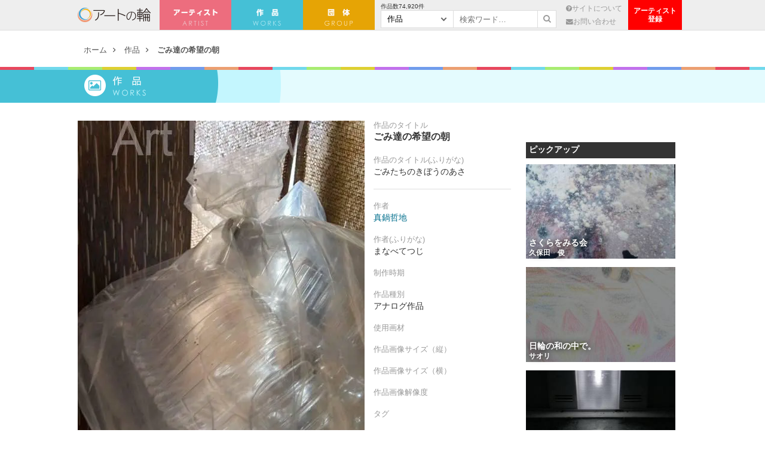

--- FILE ---
content_type: text/html; charset=UTF-8
request_url: https://artnowa.org/art/134883
body_size: 6752
content:
<!DOCTYPE html>
<html>
<head>
<meta name='viewport' content='width=device-width, initial-scale=1.0,  minimum-scale=1.0, maximum-scale=1.0, user-scalable=no' />


<meta charset="UTF-8" />
<meta http-equiv="cache-control" content="no-cache" /> 
<title>ごみ達の希望の朝 | アートの輪</title>

<meta name="robots" content="index,follow">

	<meta name="description" content="全てのもの全て人に希望を　　　　　　　　　　ケア環境的保護希望写真作品…" />
	
<meta name="keywords" content="アートの輪,障害者 絵,障がい者 絵,障害者 アート,障がい者 アート, " />

	<!-- FB Thumbnail
   ================================================== -->
	<link rel="image_src" href="https://artnowa.org/wp-content/uploads/2022/09/35296-rotated-650x345.jpg?v=1664331778" />
	<!-- meta property="fb:admins" content="573527225" / -->
	<!-- meta property="fb:app_id" content="300754570021053" -->
	<!-- meta property="og:type" content="article" / --> 
	<!-- meta property="og:locale" content="ja_JP" / -->


		<meta property="og:title" content="ごみ達の希望の朝 : アートの輪 " />
	<meta property="og:url" content="https://artnowa.org/art/134883" />
	<meta property="og:description" content="全てのもの全て人に希望を　　　　　　　　　　ケア環境的保護希望写真作品…" />
	<meta property="og:site_name" content="アートの輪 - 作品数日本最大｜障がいのある方（障害者）が描いた絵を集めたオンラインギャラリー" /> 
	<meta property="og:image" content="https://artnowa.org/wp-content/uploads/2022/09/35296-rotated-650x345.jpg?v=1664331778" />

	<meta name="twitter:card" content="summary_large_image">
	<meta name="twitter:site" content="@">
	<meta name="twitter:title" content="ごみ達の希望の朝 : アートの輪">
	<meta name="twitter:description" content="全てのもの全て人に希望を　　　　　　　　　　ケア環境的保護希望写真作品…">
	<meta name="twitter:image:src" content="https://artnowa.org/wp-content/uploads/2022/09/35296-rotated-650x345.jpg?v=1664331778">
	
	

	<link rel="stylesheet" type="text/css" href="https://artnowa.org/wp-content/themes/main/style.css?1769001199" />
	<link rel="stylesheet" type="text/css" href="https://artnowa.org/wp-content/themes/main/js/mmenu/jquery.mmenu.all.css" />
	<link rel="stylesheet" type="text/css" href="https://artnowa.org/wp-content/themes/main/js/fancy/jquery.fancybox.css" />
	<link rel="stylesheet" type="text/css" href="https://artnowa.org/wp-content/themes/main/css/font-awesome.css" />
	
	<meta name="robots" content="index,follow">
	<meta name="keywords" content="" />
	<meta name="description" content="" />	

	<link rel="shortcut icon" href="/favicon.ico" type="image/x-icon" />
	<link rel="apple-touch-icon" href="/apple-touch-icon.png" />
	
	<script src="https://ajax.googleapis.com/ajax/libs/jquery/1.11.0/jquery.min.js"></script>
	
	<script type="text/javascript" src="https://artnowa.org/wp-content/themes/main/js/jquery.color.js"></script>
	<script type="text/javascript" src="https://artnowa.org/wp-content/themes/main/js/fancy/jquery.fancybox.pack.js"></script>
	<script type="text/javascript" src="https://artnowa.org/wp-content/themes/main/js/sudo/jquery.sudoSlider.js"></script>
	<script type="text/javascript" src="https://artnowa.org/wp-content/themes/main/js/search.js"></script>
	<script type="text/javascript" src="https://artnowa.org/wp-content/themes/main/js/actions.js"></script>

	<script type="text/javascript" src="https://artnowa.org/wp-content/themes/main/js/mmenu/jquery.mmenu.min.all.js"></script>

		<script type="text/javascript">
			$(function() {
				$('#menu').mmenu();
			});
		</script>
	
	</script> 

<meta name='robots' content='max-image-preview:large' />

<!-- Open Graph Meta Tags generated by Blog2Social 672 - https://www.blog2social.com -->
<meta property="og:title" content="ごみ達の希望の朝"/>
<meta property="og:description" content="全てのもの全て人に希望を　　　　　　　　　　ケア環境的保護希望写真作品"/>
<meta property="og:url" content="https://artnowa.org/art/134883"/>
<meta property="og:image" content="https://artnowa.org/wp-content/uploads/2022/09/35296-rotated.jpeg"/>
<!-- Open Graph Meta Tags generated by Blog2Social 672 - https://www.blog2social.com -->

<!-- Twitter Card generated by Blog2Social 672 - https://www.blog2social.com -->
<meta name="twitter:card" content="summary">
<meta name="twitter:title" content="ごみ達の希望の朝"/>
<meta name="twitter:description" content="全てのもの全て人に希望を　　　　　　　　　　ケア環境的保護希望写真作品"/>
<meta name="twitter:image" content="https://artnowa.org/wp-content/uploads/2022/09/35296-rotated.jpeg"/>
<!-- Twitter Card generated by Blog2Social 672 - https://www.blog2social.com -->
<meta name="author" content="master"/>
<link rel='dns-prefetch' href='//s.w.org' />
		<script type="text/javascript">
			window._wpemojiSettings = {"baseUrl":"https:\/\/s.w.org\/images\/core\/emoji\/13.0.1\/72x72\/","ext":".png","svgUrl":"https:\/\/s.w.org\/images\/core\/emoji\/13.0.1\/svg\/","svgExt":".svg","source":{"concatemoji":"https:\/\/artnowa.org\/wp-includes\/js\/wp-emoji-release.min.js?ver=5.7.7"}};
			!function(e,a,t){var n,r,o,i=a.createElement("canvas"),p=i.getContext&&i.getContext("2d");function s(e,t){var a=String.fromCharCode;p.clearRect(0,0,i.width,i.height),p.fillText(a.apply(this,e),0,0);e=i.toDataURL();return p.clearRect(0,0,i.width,i.height),p.fillText(a.apply(this,t),0,0),e===i.toDataURL()}function c(e){var t=a.createElement("script");t.src=e,t.defer=t.type="text/javascript",a.getElementsByTagName("head")[0].appendChild(t)}for(o=Array("flag","emoji"),t.supports={everything:!0,everythingExceptFlag:!0},r=0;r<o.length;r++)t.supports[o[r]]=function(e){if(!p||!p.fillText)return!1;switch(p.textBaseline="top",p.font="600 32px Arial",e){case"flag":return s([127987,65039,8205,9895,65039],[127987,65039,8203,9895,65039])?!1:!s([55356,56826,55356,56819],[55356,56826,8203,55356,56819])&&!s([55356,57332,56128,56423,56128,56418,56128,56421,56128,56430,56128,56423,56128,56447],[55356,57332,8203,56128,56423,8203,56128,56418,8203,56128,56421,8203,56128,56430,8203,56128,56423,8203,56128,56447]);case"emoji":return!s([55357,56424,8205,55356,57212],[55357,56424,8203,55356,57212])}return!1}(o[r]),t.supports.everything=t.supports.everything&&t.supports[o[r]],"flag"!==o[r]&&(t.supports.everythingExceptFlag=t.supports.everythingExceptFlag&&t.supports[o[r]]);t.supports.everythingExceptFlag=t.supports.everythingExceptFlag&&!t.supports.flag,t.DOMReady=!1,t.readyCallback=function(){t.DOMReady=!0},t.supports.everything||(n=function(){t.readyCallback()},a.addEventListener?(a.addEventListener("DOMContentLoaded",n,!1),e.addEventListener("load",n,!1)):(e.attachEvent("onload",n),a.attachEvent("onreadystatechange",function(){"complete"===a.readyState&&t.readyCallback()})),(n=t.source||{}).concatemoji?c(n.concatemoji):n.wpemoji&&n.twemoji&&(c(n.twemoji),c(n.wpemoji)))}(window,document,window._wpemojiSettings);
		</script>
		<style type="text/css">
img.wp-smiley,
img.emoji {
	display: inline !important;
	border: none !important;
	box-shadow: none !important;
	height: 1em !important;
	width: 1em !important;
	margin: 0 .07em !important;
	vertical-align: -0.1em !important;
	background: none !important;
	padding: 0 !important;
}
</style>
	<link rel='stylesheet' id='wp-block-library-css'  href='https://artnowa.org/wp-includes/css/dist/block-library/style.min.css?ver=5.7.7' type='text/css' media='all' />
<link rel='stylesheet' id='wp-pagenavi-css'  href='https://artnowa.org/wp-content/plugins/wp-pagenavi/pagenavi-css.css?ver=2.70' type='text/css' media='all' />
<link rel='stylesheet' id='dashicons-css'  href='https://artnowa.org/wp-includes/css/dashicons.min.css?ver=5.7.7' type='text/css' media='all' />
<link rel='stylesheet' id='thickbox-css'  href='https://artnowa.org/wp-includes/js/thickbox/thickbox.css?ver=5.7.7' type='text/css' media='all' />
<link rel='stylesheet' id='auto-thickbox-css'  href='https://artnowa.org/wp-content/plugins/auto-thickbox/css/styles-pre39.css?ver=20140420' type='text/css' media='all' />
<script type='text/javascript' id='eio-lazy-load-js-extra'>
/* <![CDATA[ */
var eio_lazy_vars = {"exactdn_domain":"","skip_autoscale":"0"};
/* ]]> */
</script>
<script type='text/javascript' src='https://artnowa.org/wp-content/plugins/ewww-image-optimizer/includes/lazysizes.min.js?ver=612' id='eio-lazy-load-js'></script>
<script type='text/javascript' src='https://artnowa.org/wp-includes/js/jquery/jquery.min.js?ver=3.5.1' id='jquery-core-js'></script>
<script type='text/javascript' src='https://artnowa.org/wp-includes/js/jquery/jquery-migrate.min.js?ver=3.3.2' id='jquery-migrate-js'></script>
<link rel="https://api.w.org/" href="https://artnowa.org/wp-json/" /><link rel="wlwmanifest" type="application/wlwmanifest+xml" href="https://artnowa.org/wp-includes/wlwmanifest.xml" /> 
<meta name="generator" content="WordPress 5.7.7" />
<link rel="canonical" href="https://artnowa.org/art/134883" />
<link rel='shortlink' href='https://artnowa.org/?p=134883' />
<link rel="alternate" type="application/json+oembed" href="https://artnowa.org/wp-json/oembed/1.0/embed?url=https%3A%2F%2Fartnowa.org%2Fart%2F134883" />
<!-- Google Tag Manager -->
<script>(function(w,d,s,l,i){w[l]=w[l]||[];w[l].push({'gtm.start':
new Date().getTime(),event:'gtm.js'});var f=d.getElementsByTagName(s)[0],
j=d.createElement(s),dl=l!='dataLayer'?'&l='+l:'';j.async=true;j.src=
'https://www.googletagmanager.com/gtm.js?id='+i+dl;f.parentNode.insertBefore(j,f);
})(window,document,'script','dataLayer','GTM-WMRXGS');</script>
<!-- End Google Tag Manager -->
		
<script type='text/javascript'>
/* <![CDATA[ */
var thickboxL10n = {"next":"次へ &gt;","prev":"&lt; 前へ","image":"画像","of":"/","close":"閉じる","loadingAnimation":"https:\/\/artnowa.org\/wp-content\/plugins\/auto-thickbox\/images\/loadingAnimation.gif"};
try{convertEntities(thickboxL10n);}catch(e){};;
/* ]]> */
</script>
<noscript><style>.lazyload[data-src]{display:none !important;}</style></noscript><style>.lazyload{background-image:none !important;}</style>
<script>
  (function(i,s,o,g,r,a,m){i['GoogleAnalyticsObject']=r;i[r]=i[r]||function(){
  (i[r].q=i[r].q||[]).push(arguments)},i[r].l=1*new Date();a=s.createElement(o),
  m=s.getElementsByTagName(o)[0];a.async=1;a.src=g;m.parentNode.insertBefore(a,m)
  })(window,document,'script','//www.google-analytics.com/analytics.js','ga');

  ga('create', 'UA-70874845-2', 'auto');
  ga('send', 'pageview');

</script>

</head>
<body>

		
<div id="fb-root"></div>
<script>(function(d, s, id) {
  var js, fjs = d.getElementsByTagName(s)[0];
  if (d.getElementById(id)) return;
  js = d.createElement(s); js.id = id;
  js.src = "//connect.facebook.net/ja_JP/sdk.js#xfbml=1&version=v2.5&appId=309446955736069";
  fjs.parentNode.insertBefore(js, fjs);
}(document, 'script', 'facebook-jssdk'));</script>

<div id="header"><div class="inner">
	<a class="logo" href="https://artnowa.org">アートの輪</a>
	
	<ul class="nav">
		<li class="artist"><a href="https://artnowa.org/artist">アーティスト</a></li>
		<li class="art"><a href="https://artnowa.org/art">作　品</a></li>
		<li class="group"><a href="https://artnowa.org/group">団　体</a></li>
	</ul>

	<div class="page">
		
		<form action="https://artnowa.org" class="search">
			<div class="art-num" style="">作品数<span>74,920</span>件</div>
			<div class="wrap_sel">
								<select name="post_type">
					<option value="art">作品</option>
					<option value="artist">アーティスト</option>
					<option value="group">団体</option>
				</select>
			</div>
			<input type="text" name="s" value="" class="text" placeholder="検索ワード…" />
			<button><i class="fa fa-search"></i></button>
		</form>
		
		<ul>
			<li><a href="https://artnowa.org/about"><i class="fa fa-question-circle"></i>サイトについて</a></li>
			<li><a href="https://artnowa.org/contact"><i class="fa fa-envelope"></i>お問い合わせ</a></li>
		</ul>
	</div>

	<ul class="btn-block">
		<li><a href="https://www.borderlessart.or.jp/artist/"></a>アーティスト<br>登録</li>
	</ul>
</div></div>
<div id="container">

<div id="show-menu" class="sp">
<a href="#menu"><i class="fa fa-bars"></i></a>
</div>
	<div id="menu">
		<ul>
			<li><a href="https://artnowa.org">ホーム</a></li>
			<li><a href="https://artnowa.org/artist">アーティスト</a></li>
			<li><a href="https://artnowa.org/art">作品</a></li>
			<li><a href="https://artnowa.org/group">団体</a></li>
			<li><a href="https://artnowa.org/about">サイトについて</a></li>
			<li><a href="https://artnowa.org/contact">お問い合わせ</a></li>
			<li><a href="https://www.borderlessart.or.jp/artist/">アーティスト登録</a></li>
		</ul>
	</div>
<div id="btn_search" class="sp">
	<img src="[data-uri]" alt="検索ボタン" data-src="https://artnowa.org/wp-content/themes/main/images/icon_search.png" class="lazyload"><noscript><img src="https://artnowa.org/wp-content/themes/main/images/icon_search.png" alt="検索ボタン" data-eio="l"></noscript>
</div>
<div id="box_search">
	<form action="https://artnowa.org" class="search">
		<div class="wrap_sel">
			<select name="post_type">
				<option value="art">作品</option>
				<option value="artist">アーティスト</option>
				<option value="group">団体</option>
			</select>
		</div>
		<input type="text" name="s" value="" class="text" placeholder="検索ワード…" />
		<input type="submit" value="検索">
	</form>
</div>


	<ul id="rcrumb">
		<li><a href="https://artnowa.org" title="ホーム">ホーム</a></li>
		<li><a href="https://artnowa.org/art" title="作品">作品</a></li>
		<li class="cur"><a href="https://artnowa.org/art/134883" title="ごみ達の希望の朝">ごみ達の希望の朝</a></li>
	</ul>
	
	<div id="single" class="art">
		
		<div class="colorful no-margin">&nbsp;</div>
		<div class="page_name">作品</div>
		<div class="title_bg">&nbsp;</div>
		
			<div class="inner">
			
			<div id="content">
				<div id="art_detail">
					<div class="pic"><a href="https://artnowa.org/wp-content/uploads/2022/09/35296-rotated.jpeg?v=1664331778"><img src="[data-uri]"  data-src="https://artnowa.org/wp-content/uploads/2022/09/35296-rotated.jpeg?v=1664331778" class="lazyload"><noscript><img src="https://artnowa.org/wp-content/uploads/2022/09/35296-rotated.jpeg?v=1664331778"  data-eio="l"></noscript></a></div>
					
					<div class="meta">
						<div class="label">作品のタイトル</div>
                        <h2 class="value title">ごみ達の希望の朝</h2>

						<div class="label">作品のタイトル(ふりがな)</div>
                        <div class="value underline">ごみたちのきぼうのあさ</div>

						<div class="label">作者</div>
						<div class="value"><a href="https://artnowa.org/artist/113919">真鍋哲地</a></div>

						<div class="label">作者(ふりがな)</div>
						<div class="value">まなべてつじ</div>

						<div class="label">制作時期</div>
						<div class="value"></div>

						<div class="label">作品種別</div>
						<div class="value">アナログ作品</div>

						<div class="label">使用画材</div>
						<div class="value"></div>

						<div class="label">作品画像サイズ（縦）</div>
						<div class="value"></div>

						<div class="label">作品画像サイズ（横）</div>
						<div class="value"></div>

						<div class="label">作品画像解像度</div>
						<div class="value"></div>

						<div class="label">タグ</div>
						<div class="value"></div>

						<div class="label">作品の商用利用</div>
                        <div class="value"></div>
                        
                        
					</div>
					<div class="clear">&nbsp;</div>

					<div class="share">
						<ul>
							<li class="fb tp"><a href="http://www.facebook.com/share.php?u=https://artnowa.org/art/134883" onclick="window.open(this.href, 'FBwindow', 'width=650, height=450, menubar=no, toolbar=no, scrollbars=yes'); return false;" target="blank"><i class="fa fa-facebook-official"></i> Facebook</a></li>
							<li class="tw tp"><a href="http://twitter.com/share?count=horizontal&amp;original_referer=https://artnowa.org/art/134883&amp;text=ごみ達の希望の朝｜アートの輪&amp;url=https://artnowa.org/art/134883" onclick="window.open(this.href, 'tweetwindow', 'width=550, height=450,personalbar=0,toolbar=0,scrollbars=1,resizable=1'); return false;"><i class="fa fa-twitter"></i> Twitter</a></li>
						</ul>
					</div>
				</div>
				
				<div id="entry_body">
					<p>全てのもの全て人に希望を　　　　　　　　　　ケア環境的保護希望写真作品</p>
				</div>
				
				<div id="artist_prof">
					<h3 class="type_a"><i class="fa fa-street-view"></i> アーティストプロフィール</h3>
					
					<div class="pic"><img src="https://artnowa.org/wp-content/ewww/lazy/placeholder-770x520.png"  data-src="https://artnowa.org/wp-content/uploads/2022/03/69270-770x520.jpg?v=1727221781" class="lazyload"><noscript><img src="https://artnowa.org/wp-content/uploads/2022/03/69270-770x520.jpg?v=1727221781"  data-eio="l"></noscript></div>

					<div class="meta">
						<h4>真鍋哲地（1971）</h4>
						<div class="pref">山口県</div>
						<div class="summary">よろしくお願いいたします。</div>

						<div class="more link_b c_a"><a href="https://artnowa.org/artist/113919" class="more">アーティスト詳細</a></div>

					</div>
					<div class="clear">&nbsp;</div>
					
									</div>

				<div id="artist_prof">
					<h3 class="type_a"><i class="fa fa-picture-o"></i> 真鍋哲地の他の作品</h3>
					
					<div id="items_a">
						
						<div class="item">
							<a href="https://artnowa.org/art/319355" class="thumb tp"><img src="https://artnowa.org/wp-content/ewww/lazy/placeholder-770x520.png"  data-src="https://artnowa.org/wp-content/uploads/2026/01/92365-rotated-770x520.jpg?v=1768832139" class="lazyload"><noscript><img src="https://artnowa.org/wp-content/uploads/2026/01/92365-rotated-770x520.jpg?v=1768832139"  data-eio="l"></noscript></a>
							<h3><a href="https://artnowa.org/art/319355">ささやかな平和の灯しび蛍女王（ラフドローイング習作2）</a></h3>
						</div>
						
						<div class="item">
							<a href="https://artnowa.org/art/319357" class="thumb tp"><img src="https://artnowa.org/wp-content/ewww/lazy/placeholder-770x520.png"  data-src="https://artnowa.org/wp-content/uploads/2026/01/92366-rotated-770x520.jpg?v=1768833741" class="lazyload"><noscript><img src="https://artnowa.org/wp-content/uploads/2026/01/92366-rotated-770x520.jpg?v=1768833741"  data-eio="l"></noscript></a>
							<h3><a href="https://artnowa.org/art/319357">オクトパス ハンド ビームライフル（戦争は人を悪魔にする）</a></h3>
						</div>
						
						<div class="item">
							<a href="https://artnowa.org/art/319361" class="thumb tp"><img src="https://artnowa.org/wp-content/ewww/lazy/placeholder-770x520.png"  data-src="https://artnowa.org/wp-content/uploads/2026/01/92368-rotated-770x520.jpg?v=1768834429" class="lazyload"><noscript><img src="https://artnowa.org/wp-content/uploads/2026/01/92368-rotated-770x520.jpg?v=1768834429"  data-eio="l"></noscript></a>
							<h3><a href="https://artnowa.org/art/319361">オクトパス ビームライフル（戦火の悪魔）</a></h3>
						</div>
											<div class="clear">&nbsp;</div>
						
					</div>

					<div class="link_a c_b"><a href="https://artnowa.org/artist/113919/art" class="more">すべての作品</a></div>
				</div>
				
				
			</div>
			
			<div id="sidebar">
	<div class="fb_plugin" style="text-align: center;">
		<div class="fb-page" data-href="https://www.facebook.com/borderlessart.japan/"  data-small-header="false" data-adapt-container-width="true" data-hide-cover="false" data-show-facepile="true"><div class="fb-xfbml-parse-ignore"><blockquote cite="https://www.facebook.com/borderlessart.japan/"><a href="https://www.facebook.com/borderlessart.japan/">一般社団法人障がい者アート協会</a></blockquote></div></div>
	</div>

	<div class="art">
	<h3>ピックアップ</h3>
	<div class="items">
		
			

		
		<div class="item">
			<a href="https://artnowa.org/art/145873" class="thumb tp" title="さくらをみる会 - 久保田　俊"><img src="https://artnowa.org/wp-content/ewww/lazy/placeholder-300x190.png"  alt="さくらをみる会 - 久保田　俊 " data-src="https://artnowa.org/wp-content/uploads/2022/12/38824-300x190.jpg?v=1669960751" class="lazyload"><noscript><img src="https://artnowa.org/wp-content/uploads/2022/12/38824-300x190.jpg?v=1669960751"  alt="さくらをみる会 - 久保田　俊 " data-eio="l"></noscript></a>
			<div class="meta">
				<h4><a href="https://artnowa.org/art/145873" title="さくらをみる会">さくらをみる会</a></h3>
				<h5><a href="https://artnowa.org/artist/80895" title="久保田　俊">久保田　俊</a></h4>
			</div>
		</div>

			

		
		<div class="item">
			<a href="https://artnowa.org/art/288233" class="thumb tp" title="日輪の和の中で。 - サオリ"><img src="https://artnowa.org/wp-content/ewww/lazy/placeholder-300x190.png"  alt="日輪の和の中で。 - サオリ " data-src="https://artnowa.org/wp-content/uploads/2025/07/82583-scaled-300x190.jpg?v=1752717678" class="lazyload"><noscript><img src="https://artnowa.org/wp-content/uploads/2025/07/82583-scaled-300x190.jpg?v=1752717678"  alt="日輪の和の中で。 - サオリ " data-eio="l"></noscript></a>
			<div class="meta">
				<h4><a href="https://artnowa.org/art/288233" title="日輪の和の中で。">日輪の和の中で。</a></h3>
				<h5><a href="https://artnowa.org/artist/198450" title="サオリ">サオリ</a></h4>
			</div>
		</div>

			

		
		<div class="item">
			<a href="https://artnowa.org/art/133494" class="thumb tp" title="釈迦人工ホール - 真鍋哲地"><img src="https://artnowa.org/wp-content/ewww/lazy/placeholder-300x190.png"  alt="釈迦人工ホール - 真鍋哲地 " data-src="https://artnowa.org/wp-content/uploads/2022/09/34833-rotated-300x190.jpg?v=1663594592" class="lazyload"><noscript><img src="https://artnowa.org/wp-content/uploads/2022/09/34833-rotated-300x190.jpg?v=1663594592"  alt="釈迦人工ホール - 真鍋哲地 " data-eio="l"></noscript></a>
			<div class="meta">
				<h4><a href="https://artnowa.org/art/133494" title="釈迦人工ホール">釈迦人工ホール</a></h3>
				<h5><a href="https://artnowa.org/artist/113919" title="真鍋哲地">真鍋哲地</a></h4>
			</div>
		</div>

			

		
		<div class="item">
			<a href="https://artnowa.org/art/288171" class="thumb tp" title="アール・ブリュット挑戦 - 笹谷正博"><img src="https://artnowa.org/wp-content/ewww/lazy/placeholder-300x190.png"  alt="アール・ブリュット挑戦 - 笹谷正博 " data-src="https://artnowa.org/wp-content/uploads/2025/07/82559-300x190.png?v=1752672899" class="lazyload"><noscript><img src="https://artnowa.org/wp-content/uploads/2025/07/82559-300x190.png?v=1752672899"  alt="アール・ブリュット挑戦 - 笹谷正博 " data-eio="l"></noscript></a>
			<div class="meta">
				<h4><a href="https://artnowa.org/art/288171" title="アール・ブリュット挑戦">アール・ブリュット挑戦</a></h3>
				<h5><a href="https://artnowa.org/artist/30054" title="笹谷正博">笹谷正博</a></h4>
			</div>
		</div>

			

		
		<div class="item">
			<a href="https://artnowa.org/art/125558" class="thumb tp" title="顔を隠す福 - mAki"><img src="https://artnowa.org/wp-content/ewww/lazy/placeholder-300x190.png"  alt="顔を隠す福 - mAki " data-src="https://artnowa.org/wp-content/uploads/2022/07/32402-scaled-300x190.jpg?v=1657676614" class="lazyload"><noscript><img src="https://artnowa.org/wp-content/uploads/2022/07/32402-scaled-300x190.jpg?v=1657676614"  alt="顔を隠す福 - mAki " data-eio="l"></noscript></a>
			<div class="meta">
				<h4><a href="https://artnowa.org/art/125558" title="顔を隠す福">顔を隠す福</a></h3>
				<h5><a href="https://artnowa.org/artist/125419" title="mAki">mAki</a></h4>
			</div>
		</div>

		
		
		<div class="clear">&nbsp;</div>
		
	</div>
	</div>


</div>
<div class="clear">&nbsp;</div>
			
			</div><!-- end inner -->

	</div>


</div>

<div id="footer">
<div class="colorful">&nbsp;</div>	

	<div class="inner">
		<ul>
			<li><a href="https://artnowa.org">ホーム</a></li>
			<li><a href="https://artnowa.org/artist">アーティスト</a></li>
			<li><a href="https://artnowa.org/art">作品</a></li>
			<li><a href="https://artnowa.org/about">アートの輪について</a></li>
			<li><a href="https://artnowa.org/contact">お問い合わせ</a></li>
			<li><a href="https://artnowa.org/sponsor">賛助企業・団体</a></li>
					</ul>
	</div>
	

	<p class="copyright">運営: <a href="http://www.borderlessart.or.jp/" target="_blank">一般社団法人障がい者アート協会</a><br />Copyright © アートの輪 All Rights Reserved.</p>	

	
</div>

<!-- Google Tag Manager (noscript) -->
<noscript><iframe src="https://www.googletagmanager.com/ns.html?id=GTM-WMRXGS"
height="0" width="0" style="display:none;visibility:hidden"></iframe></noscript>
<!-- End Google Tag Manager (noscript) -->
		<script type='text/javascript' src='https://artnowa.org/wp-content/plugins/auto-thickbox/js/auto-thickbox.min.js?ver=20150514' id='thickbox-js'></script>
<script type='text/javascript' src='https://artnowa.org/wp-includes/js/wp-embed.min.js?ver=5.7.7' id='wp-embed-js'></script>

</body>
</html>

--- FILE ---
content_type: text/plain
request_url: https://www.google-analytics.com/j/collect?v=1&_v=j102&a=1751417263&t=pageview&_s=1&dl=https%3A%2F%2Fartnowa.org%2Fart%2F134883&ul=en-us%40posix&dt=%E3%81%94%E3%81%BF%E9%81%94%E3%81%AE%E5%B8%8C%E6%9C%9B%E3%81%AE%E6%9C%9D%20%7C%20%E3%82%A2%E3%83%BC%E3%83%88%E3%81%AE%E8%BC%AA&sr=1280x720&vp=1280x720&_u=aEDAAEABAAAAACAAI~&jid=1148530871&gjid=1236660285&cid=769906124.1769001203&tid=UA-81430409-1&_gid=309246149.1769001203&_r=1&_slc=1&gtm=45He61g1n71WMRXGSza200&gcd=13l3l3l3l1l1&dma=0&tag_exp=103116026~103200004~104527906~104528500~104684208~104684211~105391253~115616986~115938465~115938468~117041588~117171315&z=1434627920
body_size: -827
content:
2,cG-BK82MBDJ93